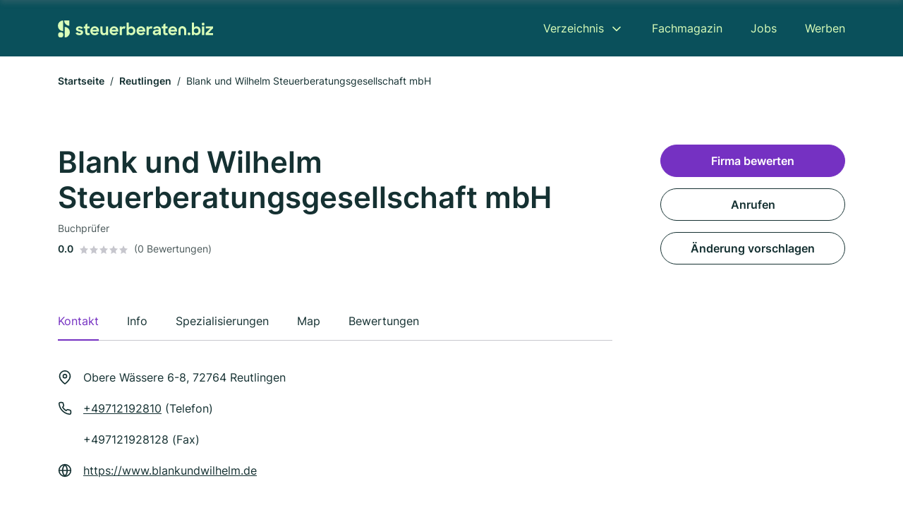

--- FILE ---
content_type: text/html; charset=utf-8
request_url: https://www.steuerberaten.biz/reutlingen/blank-und-wilhelm-steuerberatungs-gmbh-690474.html
body_size: 9942
content:
<!DOCTYPE html><html lang="de"><head><meta charset="utf-8"><meta http-equiv="X-UA-Compatible" content="IE=edge,chrome=1"><meta name="viewport" content="width=device-width, initial-scale=1, shrink-to-fit=no"><title>Blank und Wilhelm Steuerberatungsgesellschaft mbH in Reutlingen</title><meta name="description" content="Steuerberater in 72764 Reutlingen ✓ { slug: 'buchpruefer', name: 'Buchprüfer' } ✓ Kontaktdaten, Bewertungen und Informationen"><link rel="preconnect" href="https://cdn.consentmanager.net"><link rel="preconnect" href="https://cdn.firmenweb.de"><link rel="preconnect" href="https://img.firmenweb.de"><link rel="preconnect" href="https://traffic.firmenweb.de"><link rel="preconnect" href="https://traffic.pages24.io"><meta property="og:type" content="website"><meta property="og:locale" content="de_DE"><meta property="og:title" content="Blank und Wilhelm Steuerberatungsgesellschaft mbH in Reutlingen"><meta property="og:description" content="Steuerberater in 72764 Reutlingen ✓ { slug: 'buchpruefer', name: 'Buchprüfer' } ✓ Kontaktdaten, Bewertungen und Informationen"><meta property="og:site_name" content="Blank und Wilhelm Steuerberatungsgesellschaft mbH in Reutlingen"><meta property="og:url" content=""><meta property="og:image" content=""><meta name="twitter:card" content="summary"><meta name="twitter:site" content="@"><meta name="twitter:title" content="Blank und Wilhelm Steuerberatungsgesellschaft mbH in Reutlingen"><meta name="twitter:description" content="Steuerberater in 72764 Reutlingen ✓ { slug: 'buchpruefer', name: 'Buchprüfer' } ✓ Kontaktdaten, Bewertungen und Informationen"><meta name="twitter:image" content=""><link rel="shortcut icon" href="https://cdn.firmenweb.de/assets/steuerberaten.biz/favicon.ico" type="image/x-icon"><link rel="stylesheet" type="text/css" href="/css/style-ZPXEFE3B.css"></head><body class="profile"><header class="page-header profile" role="banner"><div class="container"><nav aria-label="Hauptnavigation"><a class="logo" href="/" aria-label="Zur Startseite von Steuerberaten.biz" data-dark="https://cdn.firmenweb.de/assets/steuerberaten.biz/logo.svg" data-light="https://cdn.firmenweb.de/assets/steuerberaten.biz/logo/secondary.svg"><img src="https://cdn.firmenweb.de/assets/steuerberaten.biz/logo.svg" alt="Steuerberaten.biz Logo"></a><ul class="navigate" role="menubar"><li class="dropdown" id="directory-dropdown"><button role="menuitem" aria-haspopup="true" aria-expanded="false" aria-controls="directory-menu">Verzeichnis</button><ul id="directory-menu" role="menu"><li role="none"><a href="/staedte" role="menuitem">Alle Städte</a></li><li role="none"><a href="/deutschland" role="menuitem">Alle Firmen</a></li></ul></li><li role="none"><a href="/magazin" role="menuitem">Fachmagazin</a></li><li role="none"><a href="/jobs" role="menuitem">Jobs</a></li><li role="none"><a href="/werben" role="menuitem">Werben</a></li></ul><div class="search-icon" role="button" tabindex="0" aria-label="Suche öffnen"><svg xmlns="http://www.w3.org/2000/svg" width="18" height="18" viewBox="0 0 24 24" fill="none" stroke="currentColor" stroke-width="2" stroke-linecap="round" stroke-linejoin="round" class="feather feather-search"><circle cx="11" cy="11" r="8"></circle><line x1="21" y1="21" x2="16.65" y2="16.65"></line></svg></div><div class="menu-icon" role="button" tabindex="0" aria-expanded="false" aria-label="Menü öffnen"><span></span></div></nav><div class="mobile-nav"></div><div class="search-nav"><button class="btn-close s-close" tabindex="0" type="button" aria-label="Schließen"><svg xmlns="http://www.w3.org/2000/svg" width="35" height="35" viewBox="0 0 24 24" fill="none" stroke="#0a505b" stroke-width="2" stroke-linecap="round" stroke-linejoin="round" class="feather feather-x"><line x1="18" y1="6" x2="6" y2="18"></line><line x1="6" y1="6" x2="18" y2="18"></line></svg></button><form class="form-search"><div class="select-icon"><svg xmlns="http://www.w3.org/2000/svg" width="16" height="16" viewBox="0 0 24 24" fill="none" stroke="currentColor" stroke-width="2" stroke-linecap="round" stroke-linejoin="round" class="feather feather-search" aria-hidden="true" focusable="false"><circle cx="11" cy="11" r="8"></circle><line x1="21" y1="21" x2="16.65" y2="16.65"></line></svg><label class="visually-hidden" for="keyword-select-layout">Keyword auswählen</label><select class="autocomplete-keywords" id="keyword-select-layout"><option value="wirtschaftspruefer">Wirtschaftsprüfer</option><option value="buchpruefer">Buchprüfer</option><option value="unternehmensberatung">Unternehmensberatung</option><option value="rechtsanwalt">Rechtsanwalt</option><option value="lohnbuchhaltung">Lohnbuchhaltung</option><option value="steuerberater">Steuerberater</option><option value="jahresabschluss">Jahresabschluss</option><option value="buchhalter">Buchhalter</option><option value="arbeitsrecht">Arbeitsrecht</option><option value="erbrecht">Erbrecht</option><option value="steuererklaerung">Steuererklärung</option><option value="familienrecht">Familienrecht</option><option value="verkehrsrecht">Verkehrsrecht</option><option value="beratungsstelle">Beratungsstelle</option><option value="strafrecht">Strafrecht</option><option value="steuerrecht">Steuerrecht</option><option value="mietrecht">Mietrecht</option><option value="notar">Notar</option><option value="baurecht">Baurecht</option><option value="finanzberatung">Finanzberatung</option></select></div><div class="input-icon"><svg xmlns="http://www.w3.org/2000/svg" width="16" height="16" viewBox="0 0 24 24" fill="none" stroke="currentColor" stroke-width="2" stroke-linecap="round" stroke-linejoin="round" class="feather feather-map-pin" aria-hidden="true" focusable="false"><path d="M21 10c0 7-9 13-9 13s-9-6-9-13a9 9 0 0 1 18 0z"></path><circle cx="12" cy="10" r="3"></circle></svg><label class="visually-hidden" for="location-input-layout">Suche nach Ort</label><input class="autocomplete-locations" id="location-input-layout" type="search" autocorrect="off" autocomplete="off" autocapitalize="off"></div><button type="submit">Suchen</button></form></div></div></header><div class="spacer profile"></div><main><div class="container"><nav aria-label="Brotkrumen"><ol class="breadcrumb"><li class="breadcrumb-item"><a href="https://www.steuerberaten.biz">Startseite</a></li><li class="breadcrumb-item"><a href="https://www.steuerberaten.biz/reutlingen">Reutlingen</a></li><li class="breadcrumb-item active" aria-current="page">Blank und Wilhelm Steuerberatungsgesellschaft mbH</li></ol></nav><script type="application/ld+json">{
    "@context": "https://schema.org",
    "@type": "BreadcrumbList",
    "itemListElement": [{"@type":"ListItem","position":1,"name":"Startseite","item":"https://www.steuerberaten.biz"},{"@type":"ListItem","position":2,"name":"Reutlingen","item":"https://www.steuerberaten.biz/reutlingen"},{"@type":"ListItem","position":3,"name":"Blank und Wilhelm Steuerberatungsgesellschaft mbH","item":"https://www.steuerberaten.biz/reutlingen/blank-und-wilhelm-steuerberatungs-gmbh-690474.html"}]
}</script></div><div class="page-profile"><script type="application/ld+json">{"@context":"https://schema.org","@type":"AccountingService","name":"Blank und Wilhelm Steuerberatungsgesellschaft mbH","url":"https://www.steuerberaten.biz/reutlingen/blank-und-wilhelm-steuerberatungs-gmbh-690474.html","address":{"@type":"PostalAddress","streetAddress":"Obere Wässere 6-8","addressLocality":"Reutlingen","postalCode":"72764","addressCountry":"Deutschland"},"geo":{"@type":"GeoCoordinates","latitude":48.490240077683,"longitude":9.2073174999825},"potentialAction":{"@type":"ReviewAction","target":{"@type":"EntryPoint","urlTemplate":"https://www.steuerberaten.biz/reutlingen/blank-und-wilhelm-steuerberatungs-gmbh-690474.html#bewertung"}},"sameAs":[],"telephone":"+49712192810","faxNumber":"+497121928128","openingHoursSpecification":[],"hasOfferCatalog":{"@type":"OfferCatalog","name":"Blank und Wilhelm Steuerberatungsgesellschaft mbH","itemListElement":[{"@type":"Offer","itemOffered":{"@type":"Service","name":"Buchprüfer","identifier":"buchpruefer"}}]}}</script><div class="header-navbar"><div class="container"><div class="d-flex align-items-center"><h4 class="h4">Blank und Wilhelm Steuerberatungsgesellschaft mbH</h4></div><nav><ul class="tablist"><li class="tab" data-target="contact">Kontakt</li><li class="tab active" data-target="info">Info</li><li class="tab" data-target="keywords">Spezialisierungen</li><li class="tab" data-target="map">Map</li><li class="tab" data-target="bewertungen">Bewertungen</li></ul></nav></div></div><div class="container"><div class="row"><div class="main-content"><div class="profile-header"><h1>Blank und Wilhelm Steuerberatungsgesellschaft mbH</h1><p class="keywords">Buchprüfer</p><div class="reviews"><strong class="avg">0.0</strong><div class="ratingstars"><span aria-hidden="true"><svg xmlns="http://www.w3.org/2000/svg" width="12" height="11.412" viewBox="0 0 12 11.412"><path id="star" d="M8,2,9.854,5.756,14,6.362,11,9.284l.708,4.128L8,11.462l-3.708,1.95L5,9.284,2,6.362l4.146-.606Z" transform="translate(-2 -2)" fill="#c7c7ce"/></svg></span><span aria-hidden="true"><svg xmlns="http://www.w3.org/2000/svg" width="12" height="11.412" viewBox="0 0 12 11.412"><path id="star" d="M8,2,9.854,5.756,14,6.362,11,9.284l.708,4.128L8,11.462l-3.708,1.95L5,9.284,2,6.362l4.146-.606Z" transform="translate(-2 -2)" fill="#c7c7ce"/></svg></span><span aria-hidden="true"><svg xmlns="http://www.w3.org/2000/svg" width="12" height="11.412" viewBox="0 0 12 11.412"><path id="star" d="M8,2,9.854,5.756,14,6.362,11,9.284l.708,4.128L8,11.462l-3.708,1.95L5,9.284,2,6.362l4.146-.606Z" transform="translate(-2 -2)" fill="#c7c7ce"/></svg></span><span aria-hidden="true"><svg xmlns="http://www.w3.org/2000/svg" width="12" height="11.412" viewBox="0 0 12 11.412"><path id="star" d="M8,2,9.854,5.756,14,6.362,11,9.284l.708,4.128L8,11.462l-3.708,1.95L5,9.284,2,6.362l4.146-.606Z" transform="translate(-2 -2)" fill="#c7c7ce"/></svg></span><span aria-hidden="true"><svg xmlns="http://www.w3.org/2000/svg" width="12" height="11.412" viewBox="0 0 12 11.412"><path id="star" d="M8,2,9.854,5.756,14,6.362,11,9.284l.708,4.128L8,11.462l-3.708,1.95L5,9.284,2,6.362l4.146-.606Z" transform="translate(-2 -2)" fill="#c7c7ce"/></svg></span></div><small class="num">(0 Bewertungen)</small></div></div><nav aria-label="Reiternavigation"><ul class="sticker tablist mb-4"><ul class="tablist"><li class="tab active" data-target="contact">Kontakt</li><li class="tab" data-target="info">Info</li><li class="tab" data-target="keywords">Spezialisierungen</li><li class="tab" data-target="map">Map</li><li class="tab" data-target="bewertungen">Bewertungen</li></ul></ul></nav><section id="contact"><address class="profile-contacts"><div class="contact"><i><svg xmlns="http://www.w3.org/2000/svg" width="20" height="20" viewBox="0 0 24 24" fill="none" stroke="currentColor" stroke-width="2" stroke-linecap="round" stroke-linejoin="round" class="feather feather-map-pin" aria-hidden="true" focusable="false"><path d="M21 10c0 7-9 13-9 13s-9-6-9-13a9 9 0 0 1 18 0z"></path><circle cx="12" cy="10" r="3"></circle></svg></i><span>Obere Wässere 6-8,  72764 Reutlingen</span></div><div class="contact"><svg xmlns="http://www.w3.org/2000/svg" width="20" height="20" viewBox="0 0 24 24" fill="none" stroke="currentColor" stroke-width="2" stroke-linecap="round" stroke-linejoin="round" class="feather feather-phone" aria-hidden="true" focusable="false"><path d="M22 16.92v3a2 2 0 0 1-2.18 2 19.79 19.79 0 0 1-8.63-3.07 19.5 19.5 0 0 1-6-6 19.79 19.79 0 0 1-3.07-8.67A2 2 0 0 1 4.11 2h3a2 2 0 0 1 2 1.72 12.84 12.84 0 0 0 .7 2.81 2 2 0 0 1-.45 2.11L8.09 9.91a16 16 0 0 0 6 6l1.27-1.27a2 2 0 0 1 2.11-.45 12.84 12.84 0 0 0 2.81.7A2 2 0 0 1 22 16.92z"></path></svg><div><p><a href="tel:+49712192810">+49712192810</a> (Telefon)</p><p>+497121928128 (Fax)</p></div></div><div class="contact"><svg xmlns="http://www.w3.org/2000/svg" width="20" height="20" viewBox="0 0 24 24" fill="none" stroke="currentColor" stroke-width="2" stroke-linecap="round" stroke-linejoin="round" class="feather feather-globe" aria-hidden="true" focusable="false"><circle cx="12" cy="12" r="10"></circle><line x1="2" y1="12" x2="22" y2="12"></line><path d="M12 2a15.3 15.3 0 0 1 4 10 15.3 15.3 0 0 1-4 10 15.3 15.3 0 0 1-4-10 15.3 15.3 0 0 1 4-10z"></path></svg><div><p><a href="https://www.blankundwilhelm.de" target="_blank" rel="nofollow">https://www.blankundwilhelm.de</a></p></div></div><div class="contact d-none" id="time-open"><svg xmlns="http://www.w3.org/2000/svg" width="20" height="20" viewBox="0 0 24 24" fill="none" stroke="currentColor" stroke-width="2" stroke-linecap="round" stroke-linejoin="round" class="feather feather-clock" aria-hidden="true" focusable="false"><circle cx="12" cy="12" r="10"></circle><polyline points="12 6 12 12 16 14"></polyline></svg><span></span><strong class="time-text"></strong></div></address></section><section id="info"><h2 class="h4">Info</h2><div class="profile-info"><div class="row row-cols-2"><div class="col info"><svg xmlns="http://www.w3.org/2000/svg" width="20" height="20" viewBox="0 0 24 24" fill="none" stroke="currentColor" stroke-width="2" stroke-linecap="round" stroke-linejoin="round" class="feather feather-chevron-right" aria-hidden="true" focusable="false"><polyline points="9 18 15 12 9 6"></polyline></svg><div><strong>Amtsgericht</strong><br>Stuttgart</div></div><div class="col info"><svg xmlns="http://www.w3.org/2000/svg" width="20" height="20" viewBox="0 0 24 24" fill="none" stroke="currentColor" stroke-width="2" stroke-linecap="round" stroke-linejoin="round" class="feather feather-chevron-right" aria-hidden="true" focusable="false"><polyline points="9 18 15 12 9 6"></polyline></svg><div><strong>Rechtsform</strong><br>GmbH</div></div><div class="col info"><svg xmlns="http://www.w3.org/2000/svg" width="20" height="20" viewBox="0 0 24 24" fill="none" stroke="currentColor" stroke-width="2" stroke-linecap="round" stroke-linejoin="round" class="feather feather-chevron-right" aria-hidden="true" focusable="false"><polyline points="9 18 15 12 9 6"></polyline></svg><div><strong>Handelsregisternummer</strong><br>HRB 354446</div></div></div></div></section><div class="ad-container"><script class="cmplazyload" async type="text/plain" data-cmp-vendor="s1" data-cmp-src="https://pagead2.googlesyndication.com/pagead/js/adsbygoogle.js?client=ca-pub-8754716842429182" crossorigin="anonymous"></script><ins class="adsbygoogle" data-ad-client="ca-pub-8754716842429182" data-ad-slot="6609676770" data-ad-format="auto" data-full-width-responsive="true"></ins><script>(adsbygoogle = window.adsbygoogle || []).push({});
</script></div><section id="keywords"><div class="profile-keywords"><h2 class="h4">Branchen / Spezialisierungen</h2><a class="btn btn-sm" href="/buchpruefer-in-reutlingen">Buchprüfer</a></div></section><section id="map"><div class="profile-map"><h2 class="h4">Map</h2><div class="row align-items-center"><p class="col-md-7 mb-4"><i><svg xmlns="http://www.w3.org/2000/svg" width="20" height="20" viewBox="0 0 24 24" fill="none" stroke="currentColor" stroke-width="2" stroke-linecap="round" stroke-linejoin="round" class="feather feather-map-pin" aria-hidden="true" focusable="false"><path d="M21 10c0 7-9 13-9 13s-9-6-9-13a9 9 0 0 1 18 0z"></path><circle cx="12" cy="10" r="3"></circle></svg></i><span class="ps-2">Obere Wässere 6-8,  72764 Reutlingen</span></p><div class="col-md-5 mb-4 text-md-end"><a class="btn" href="https://maps.google.com/?q=Obere+Wässere+6-8,+72764+Reutlingen" target="_blank" tabindex="0" aria-label="Anfahrt planen Obere Wässere 6-8,  72764 Reutlingen">Anfahrt planen</a></div></div><div class="map-data" data-lat="48.490240077683" data-long="9.2073174999825" data-title="Blank und Wilhelm Steuerberatungsgesellschaft mbH" data-address="Obere Wässere 6-8,  72764 Reutlingen" data-icon="https://cdn.firmenweb.de/assets/base/map-marker.svg" aria-hidden="true"></div><div class="map" id="mapProfile"></div></div></section><section id="bewertungen"><div class="profile-review list-items"><h2 class="h4">Bewertungen</h2><small>Nicht verifizierte Bewertungen<span class="ps-2 tooltip" data-text="Auch Bewertungen ohne Verifizierung sind wertvoll, allerdings können wir nicht bestätigen, dass angebotene Dienstleistungen oder Produkte tatsächlich in Anspruch genommen wurden."><svg xmlns="http://www.w3.org/2000/svg" width="20" height="20" viewBox="0 0 24 24" fill="none" stroke="#145ae6" stroke-width="2" stroke-linecap="round" stroke-linejoin="round" class="feather feather-info"><circle cx="12" cy="12" r="10"></circle><line x1="12" y1="16" x2="12" y2="12"></line><line x1="12" y1="8" x2="12.01" y2="8"></line></svg></span></small><div class="review-header row"><div class="col-md-8 mb-md-0"><div class="numbers"><strong class="avg">0.0</strong><div><div class="ratingstars"><span aria-hidden="true"><svg xmlns="http://www.w3.org/2000/svg" width="12" height="11.412" viewBox="0 0 12 11.412"><path id="star" d="M8,2,9.854,5.756,14,6.362,11,9.284l.708,4.128L8,11.462l-3.708,1.95L5,9.284,2,6.362l4.146-.606Z" transform="translate(-2 -2)" fill="#c7c7ce"/></svg></span><span aria-hidden="true"><svg xmlns="http://www.w3.org/2000/svg" width="12" height="11.412" viewBox="0 0 12 11.412"><path id="star" d="M8,2,9.854,5.756,14,6.362,11,9.284l.708,4.128L8,11.462l-3.708,1.95L5,9.284,2,6.362l4.146-.606Z" transform="translate(-2 -2)" fill="#c7c7ce"/></svg></span><span aria-hidden="true"><svg xmlns="http://www.w3.org/2000/svg" width="12" height="11.412" viewBox="0 0 12 11.412"><path id="star" d="M8,2,9.854,5.756,14,6.362,11,9.284l.708,4.128L8,11.462l-3.708,1.95L5,9.284,2,6.362l4.146-.606Z" transform="translate(-2 -2)" fill="#c7c7ce"/></svg></span><span aria-hidden="true"><svg xmlns="http://www.w3.org/2000/svg" width="12" height="11.412" viewBox="0 0 12 11.412"><path id="star" d="M8,2,9.854,5.756,14,6.362,11,9.284l.708,4.128L8,11.462l-3.708,1.95L5,9.284,2,6.362l4.146-.606Z" transform="translate(-2 -2)" fill="#c7c7ce"/></svg></span><span aria-hidden="true"><svg xmlns="http://www.w3.org/2000/svg" width="12" height="11.412" viewBox="0 0 12 11.412"><path id="star" d="M8,2,9.854,5.756,14,6.362,11,9.284l.708,4.128L8,11.462l-3.708,1.95L5,9.284,2,6.362l4.146-.606Z" transform="translate(-2 -2)" fill="#c7c7ce"/></svg></span></div><small class="text-gray">(0 Bewertungen)</small></div></div></div><div class="col-md-4 text-md-end mb-md-0 mb-4"><button class="btn" data-bs-toggle="modal" data-bs-target="#add-review">Firma bewerten</button></div></div><ul class="reviews-list"></ul></div></section></div><aside class="profile-sidebar"><button class="btn btn-primary" data-bs-toggle="modal" data-bs-target="#add-review">Firma bewerten</button><a class="button btn" href="tel:+49712192810">Anrufen</a><button class="btn" onclick="location.href='/kontakt?p=690474'">Änderung vorschlagen</button></aside></div></div><section class="block-callout" aria-labelledby="lg-callout-title"><div class="container"><h2 id="lg-callout-title">Für welches Vorhaben suchst du einen Steuerberater?</h2><p class="callout-description">Du sagst uns, für welche Aufgabe du einen Steuerberater benötigst - wir holen für dich unverbindliche Angebote von verschiedenen Steuerberatern ein, die genau das anbieten.</p><ul class="facts"><li><svg xmlns="http://www.w3.org/2000/svg" width="24" height="24" viewBox="0 0 24 24" fill="none" stroke="currentColor" stroke-width="2" stroke-linecap="round" stroke-linejoin="round" class="feather feather-check" aria-hidden="true" focusable="false"><polyline points="20 6 9 17 4 12"></polyline></svg><span>Unverbindlich</span></li><li><svg xmlns="http://www.w3.org/2000/svg" width="24" height="24" viewBox="0 0 24 24" fill="none" stroke="currentColor" stroke-width="2" stroke-linecap="round" stroke-linejoin="round" class="feather feather-check" aria-hidden="true" focusable="false"><polyline points="20 6 9 17 4 12"></polyline></svg><span>Kostenlos</span></li><li><svg xmlns="http://www.w3.org/2000/svg" width="24" height="24" viewBox="0 0 24 24" fill="none" stroke="currentColor" stroke-width="2" stroke-linecap="round" stroke-linejoin="round" class="feather feather-check" aria-hidden="true" focusable="false"><polyline points="20 6 9 17 4 12"></polyline></svg><span>Unabhängig</span></li><li><svg xmlns="http://www.w3.org/2000/svg" width="24" height="24" viewBox="0 0 24 24" fill="none" stroke="currentColor" stroke-width="2" stroke-linecap="round" stroke-linejoin="round" class="feather feather-check" aria-hidden="true" focusable="false"><polyline points="20 6 9 17 4 12"></polyline></svg><span>Schnell</span></li></ul><div class="row" role="list"><div class="col-lg-4 col-md-6" role="listitem"><button class="btn btn-service" type="button" data-klickstrecke="https://klickstrecke.digitaleseiten.de/steuer-berater?partner=firmenweb&amp;source=https%3A%2F%2Fwww.steuerberaten.biz%2Freutlingen%2Fblank-und-wilhelm-steuerberatungs-gmbh-690474.html&amp;service=jahresabschluss" aria-labelledby="service-title-jahresabschluss"><!--todo: until we get all icons--><div class="icon"><img src="https://cdn.firmenweb.de/assets/steuerberaten.biz/services/jahresabschluss.svg" alt=""><img class="white d-none" src="https://cdn.firmenweb.de/assets/steuerberaten.biz/services/white/jahresabschluss.svg" alt="Icon für Jahresabschluss in Secondary Farbe"></div><h3 class="name" id="service-title-jahresabschluss">Jahresabschluss</h3></button></div><div class="col-lg-4 col-md-6" role="listitem"><button class="btn btn-service" type="button" data-klickstrecke="https://klickstrecke.digitaleseiten.de/steuer-berater?partner=firmenweb&amp;source=https%3A%2F%2Fwww.steuerberaten.biz%2Freutlingen%2Fblank-und-wilhelm-steuerberatungs-gmbh-690474.html&amp;service=lohn-gehaltsbuchhaltung" aria-labelledby="service-title-lohn-gehaltsbuchhaltung"><!--todo: until we get all icons--><div class="icon"><img src="https://cdn.firmenweb.de/assets/steuerberaten.biz/services/lohn-gehaltsbuchhaltung.svg" alt=""><img class="white d-none" src="https://cdn.firmenweb.de/assets/steuerberaten.biz/services/white/lohn-gehaltsbuchhaltung.svg" alt="Icon für Lohnbuchhaltung in Secondary Farbe"></div><h3 class="name" id="service-title-lohn-gehaltsbuchhaltung">Lohnbuchhaltung</h3></button></div><div class="col-lg-4 col-md-6" role="listitem"><button class="btn btn-service" type="button" data-klickstrecke="https://klickstrecke.digitaleseiten.de/steuer-berater?partner=firmenweb&amp;source=https%3A%2F%2Fwww.steuerberaten.biz%2Freutlingen%2Fblank-und-wilhelm-steuerberatungs-gmbh-690474.html&amp;service=steuerberatung" aria-labelledby="service-title-steuerberatung"><!--todo: until we get all icons--><div class="icon"><img src="https://cdn.firmenweb.de/assets/steuerberaten.biz/services/steuerberatung.svg" alt=""><img class="white d-none" src="https://cdn.firmenweb.de/assets/steuerberaten.biz/services/white/steuerberatung.svg" alt="Icon für Steuerberatung in Secondary Farbe"></div><h3 class="name" id="service-title-steuerberatung">Steuerberatung</h3></button></div><div class="col-lg-4 col-md-6" role="listitem"><button class="btn btn-service" type="button" data-klickstrecke="https://klickstrecke.digitaleseiten.de/steuer-berater?partner=firmenweb&amp;source=https%3A%2F%2Fwww.steuerberaten.biz%2Freutlingen%2Fblank-und-wilhelm-steuerberatungs-gmbh-690474.html&amp;service=finanzbuchhaltung" aria-labelledby="service-title-finanzbuchhaltung"><!--todo: until we get all icons--><div class="icon"><img src="https://cdn.firmenweb.de/assets/steuerberaten.biz/services/finanzbuchhaltung.svg" alt=""><img class="white d-none" src="https://cdn.firmenweb.de/assets/steuerberaten.biz/services/white/finanzbuchhaltung.svg" alt="Icon für Finanzbuchhaltung in Secondary Farbe"></div><h3 class="name" id="service-title-finanzbuchhaltung">Finanzbuchhaltung</h3></button></div><div class="col-lg-4 col-md-6" role="listitem"><button class="btn btn-service" type="button" data-klickstrecke="https://klickstrecke.digitaleseiten.de/steuer-berater?partner=firmenweb&amp;source=https%3A%2F%2Fwww.steuerberaten.biz%2Freutlingen%2Fblank-und-wilhelm-steuerberatungs-gmbh-690474.html&amp;service=steuererklaerung" aria-labelledby="service-title-steuererklaerung"><!--todo: until we get all icons--><div class="icon"><img src="https://cdn.firmenweb.de/assets/steuerberaten.biz/services/steuererklaerung.svg" alt=""><img class="white d-none" src="https://cdn.firmenweb.de/assets/steuerberaten.biz/services/white/steuererklaerung.svg" alt="Icon für Steuererklärung in Secondary Farbe"></div><h3 class="name" id="service-title-steuererklaerung">Steuererklärung</h3></button></div><div class="col-lg-4 col-md-6" role="listitem"><button class="btn btn-service" type="button" data-klickstrecke="https://klickstrecke.digitaleseiten.de/steuer-berater?partner=firmenweb&amp;source=https%3A%2F%2Fwww.steuerberaten.biz%2Freutlingen%2Fblank-und-wilhelm-steuerberatungs-gmbh-690474.html&amp;service=unternehmensberatung" aria-labelledby="service-title-unternehmensberatung"><!--todo: until we get all icons--><div class="icon"><img src="https://cdn.firmenweb.de/assets/steuerberaten.biz/services/unternehmensberatung.svg" alt=""><img class="white d-none" src="https://cdn.firmenweb.de/assets/steuerberaten.biz/services/white/unternehmensberatung.svg" alt="Icon für Unternehmensberatung in Secondary Farbe"></div><h3 class="name" id="service-title-unternehmensberatung">Unternehmensberatung</h3></button></div></div></div></section><section class="block-profiles" aria-labelledby="nearby-profiles-title"><div class="container"><h2 id="nearby-profiles-title">Steuerberater in der Nähe</h2><div class="profiles"><div class="profile"><article class="profile-card" onclick="location.href='/reutlingen/rechtsanwalt-frank-rilling-aXRdHW.html'" onkeydown="if(event.key === 'Enter' || event.key === ' ') location.href='/reutlingen/rechtsanwalt-frank-rilling-aXRdHW.html'" role="link" tabindex="0" aria-labelledby="profile-name-67acd6709ad3c770442f08a2"><div class="info"><h3 class="name mb-0" id="profile-name-67acd6709ad3c770442f08a2">Rechtsanwalt Frank Rilling</h3><p class="services"></p><address class="address">Gustav-Werner-Str. 15, 72762 Reutlingen</address></div><div class="rating"><p class="avg"><strong>0.0</strong></p><div class="ratingstars"><span aria-hidden="true"><svg xmlns="http://www.w3.org/2000/svg" width="12" height="11.412" viewBox="0 0 12 11.412"><path id="star" d="M8,2,9.854,5.756,14,6.362,11,9.284l.708,4.128L8,11.462l-3.708,1.95L5,9.284,2,6.362l4.146-.606Z" transform="translate(-2 -2)" fill="#c7c7ce"/></svg></span><span aria-hidden="true"><svg xmlns="http://www.w3.org/2000/svg" width="12" height="11.412" viewBox="0 0 12 11.412"><path id="star" d="M8,2,9.854,5.756,14,6.362,11,9.284l.708,4.128L8,11.462l-3.708,1.95L5,9.284,2,6.362l4.146-.606Z" transform="translate(-2 -2)" fill="#c7c7ce"/></svg></span><span aria-hidden="true"><svg xmlns="http://www.w3.org/2000/svg" width="12" height="11.412" viewBox="0 0 12 11.412"><path id="star" d="M8,2,9.854,5.756,14,6.362,11,9.284l.708,4.128L8,11.462l-3.708,1.95L5,9.284,2,6.362l4.146-.606Z" transform="translate(-2 -2)" fill="#c7c7ce"/></svg></span><span aria-hidden="true"><svg xmlns="http://www.w3.org/2000/svg" width="12" height="11.412" viewBox="0 0 12 11.412"><path id="star" d="M8,2,9.854,5.756,14,6.362,11,9.284l.708,4.128L8,11.462l-3.708,1.95L5,9.284,2,6.362l4.146-.606Z" transform="translate(-2 -2)" fill="#c7c7ce"/></svg></span><span aria-hidden="true"><svg xmlns="http://www.w3.org/2000/svg" width="12" height="11.412" viewBox="0 0 12 11.412"><path id="star" d="M8,2,9.854,5.756,14,6.362,11,9.284l.708,4.128L8,11.462l-3.708,1.95L5,9.284,2,6.362l4.146-.606Z" transform="translate(-2 -2)" fill="#c7c7ce"/></svg></span></div><p class="num">(0)</p></div></article></div><div class="profile"><article class="profile-card" onclick="location.href='/reutlingen/bkv-treuhand-gmbh-1015242.html'" onkeydown="if(event.key === 'Enter' || event.key === ' ') location.href='/reutlingen/bkv-treuhand-gmbh-1015242.html'" role="link" tabindex="0" aria-labelledby="profile-name-658c9e4ecf3935fb653982d0"><div class="info"><h3 class="name mb-0" id="profile-name-658c9e4ecf3935fb653982d0">BKV treuhand GmbH</h3><p class="services"></p><address class="address">Metzgerstraße 43, 72764 Reutlingen</address></div><div class="rating"><p class="avg"><strong>0.0</strong></p><div class="ratingstars"><span aria-hidden="true"><svg xmlns="http://www.w3.org/2000/svg" width="12" height="11.412" viewBox="0 0 12 11.412"><path id="star" d="M8,2,9.854,5.756,14,6.362,11,9.284l.708,4.128L8,11.462l-3.708,1.95L5,9.284,2,6.362l4.146-.606Z" transform="translate(-2 -2)" fill="#c7c7ce"/></svg></span><span aria-hidden="true"><svg xmlns="http://www.w3.org/2000/svg" width="12" height="11.412" viewBox="0 0 12 11.412"><path id="star" d="M8,2,9.854,5.756,14,6.362,11,9.284l.708,4.128L8,11.462l-3.708,1.95L5,9.284,2,6.362l4.146-.606Z" transform="translate(-2 -2)" fill="#c7c7ce"/></svg></span><span aria-hidden="true"><svg xmlns="http://www.w3.org/2000/svg" width="12" height="11.412" viewBox="0 0 12 11.412"><path id="star" d="M8,2,9.854,5.756,14,6.362,11,9.284l.708,4.128L8,11.462l-3.708,1.95L5,9.284,2,6.362l4.146-.606Z" transform="translate(-2 -2)" fill="#c7c7ce"/></svg></span><span aria-hidden="true"><svg xmlns="http://www.w3.org/2000/svg" width="12" height="11.412" viewBox="0 0 12 11.412"><path id="star" d="M8,2,9.854,5.756,14,6.362,11,9.284l.708,4.128L8,11.462l-3.708,1.95L5,9.284,2,6.362l4.146-.606Z" transform="translate(-2 -2)" fill="#c7c7ce"/></svg></span><span aria-hidden="true"><svg xmlns="http://www.w3.org/2000/svg" width="12" height="11.412" viewBox="0 0 12 11.412"><path id="star" d="M8,2,9.854,5.756,14,6.362,11,9.284l.708,4.128L8,11.462l-3.708,1.95L5,9.284,2,6.362l4.146-.606Z" transform="translate(-2 -2)" fill="#c7c7ce"/></svg></span></div><p class="num">(0)</p></div></article></div><div class="profile"><article class="profile-card" onclick="location.href='/reutlingen/harald-orendi-und-waltraud-orendi-6550404.html'" onkeydown="if(event.key === 'Enter' || event.key === ' ') location.href='/reutlingen/harald-orendi-und-waltraud-orendi-6550404.html'" role="link" tabindex="0" aria-labelledby="profile-name-658cbb30cf3935fb654e908a"><div class="info"><h3 class="name mb-0" id="profile-name-658cbb30cf3935fb654e908a">Harald und Waltraud Orendi</h3><p class="services"></p><address class="address">Kantstr. 18, 72762 Reutlingen</address></div><div class="rating"><p class="avg"><strong>0.0</strong></p><div class="ratingstars"><span aria-hidden="true"><svg xmlns="http://www.w3.org/2000/svg" width="12" height="11.412" viewBox="0 0 12 11.412"><path id="star" d="M8,2,9.854,5.756,14,6.362,11,9.284l.708,4.128L8,11.462l-3.708,1.95L5,9.284,2,6.362l4.146-.606Z" transform="translate(-2 -2)" fill="#c7c7ce"/></svg></span><span aria-hidden="true"><svg xmlns="http://www.w3.org/2000/svg" width="12" height="11.412" viewBox="0 0 12 11.412"><path id="star" d="M8,2,9.854,5.756,14,6.362,11,9.284l.708,4.128L8,11.462l-3.708,1.95L5,9.284,2,6.362l4.146-.606Z" transform="translate(-2 -2)" fill="#c7c7ce"/></svg></span><span aria-hidden="true"><svg xmlns="http://www.w3.org/2000/svg" width="12" height="11.412" viewBox="0 0 12 11.412"><path id="star" d="M8,2,9.854,5.756,14,6.362,11,9.284l.708,4.128L8,11.462l-3.708,1.95L5,9.284,2,6.362l4.146-.606Z" transform="translate(-2 -2)" fill="#c7c7ce"/></svg></span><span aria-hidden="true"><svg xmlns="http://www.w3.org/2000/svg" width="12" height="11.412" viewBox="0 0 12 11.412"><path id="star" d="M8,2,9.854,5.756,14,6.362,11,9.284l.708,4.128L8,11.462l-3.708,1.95L5,9.284,2,6.362l4.146-.606Z" transform="translate(-2 -2)" fill="#c7c7ce"/></svg></span><span aria-hidden="true"><svg xmlns="http://www.w3.org/2000/svg" width="12" height="11.412" viewBox="0 0 12 11.412"><path id="star" d="M8,2,9.854,5.756,14,6.362,11,9.284l.708,4.128L8,11.462l-3.708,1.95L5,9.284,2,6.362l4.146-.606Z" transform="translate(-2 -2)" fill="#c7c7ce"/></svg></span></div><p class="num">(0)</p></div></article></div></div></div></section><section class="block-links" aria-labelledby="popular-cities-title"><div class="container"><h2 id="popular-cities-title">Städte in der Nähe</h2><ul class="links"><li class="link"><a href="/stuttgart">Stuttgart</a></li><li class="link"><a href="/pforzheim">Pforzheim</a></li><li class="link"><a href="/ludwigsburg">Ludwigsburg</a></li><li class="link"><a href="/fellbach">Fellbach</a></li><li class="link"><a href="/schwaebisch-gmuend">Schwäbisch Gmünd</a></li><li class="link"><a href="/sindelfingen">Sindelfingen</a></li><li class="link"><a href="/metzingen">Metzingen</a></li><li class="link"><a href="/geislingen-an-der-steige">Geislingen an der Steige</a></li><li class="link"><a href="/rottweil">Rottweil</a></li><li class="link"><a href="/korb">Korb</a></li><li class="link"><a href="/kernen-im-remstal">Kernen im Remstal</a></li><li class="link"><a href="/pliezhausen">Pliezhausen</a></li><li class="link"><a href="/remchingen">Remchingen</a></li><li class="link"><a href="/sigmaringendorf">Sigmaringendorf</a></li><li class="link"><a href="/erbach-donau">Erbach (Donau)</a></li><li class="link"><a href="/trochtelfingen">Trochtelfingen</a></li></ul></div></section><section class="block-articles" aria-labelledby="recent-articles-title"><div class="container"><h2 id="recent-articles-title">Neueste Fachartikel</h2><div class="articles"><div class="article"><article class="article-card" onclick="location.href='/magazin/betriebspruefung'" onkeydown="if(event.key === 'Enter' || event.key === ' ') location.href='/magazin/betriebspruefung'" role="link" tabindex="0" aria-labelledby="article-title-660e6830f74e2d7d35644fde"><div class="image"><img srcset="https://img.firmenweb.de/wFtMvUFe8eVNA2GT0LvMzNGcl8o=/400x250/artikel/betriebspruefung.jpg?v=1713255604915 400w, https://img.firmenweb.de/wZTSmN4bZhikt6PwzxYt4lgz4os=/600x375/artikel/betriebspruefung.jpg?v=1713255604915 600w, https://img.firmenweb.de/nFpjhnE_ceLEtDmGAlF1NxDypbI=/800x500/artikel/betriebspruefung.jpg?v=1713255604915 800w, https://img.firmenweb.de/65OdAQDjSxQdN0o2JlHmXjpWblI=/1000x625/artikel/betriebspruefung.jpg?v=1713255604915 1000w" sizes="
                        (max-width: 575px) 100vw,
                        (max-width: 767px) 516px,
                        (max-width: 991px) 526px,
                        (max-width: 1199px) 296px,
                        356px
                    " src="https://img.firmenweb.de/wZTSmN4bZhikt6PwzxYt4lgz4os=/600x375/artikel/betriebspruefung.jpg?v=1713255604915" width="600" height="375" alt="Person sitzt vor Computer, schreibt etwas in Ordner und rechnet mit Taschenrechner" loading="lazy"><img class="mask" src="https://cdn.firmenweb.de/assets/masks/img-mask-1.svg" alt="" role="presentation" aria-hidden="true"></div><div class="content"><div class="meta"><p class="category">Betriebsprüfung</p></div><h3 class="title" id="article-title-660e6830f74e2d7d35644fde">Betriebsprüfung: So kommst du gut durch die Außenprüfung!</h3><div class="author"><span class="author-initials" aria-hidden="true">FW</span><p class="author-info mb-0">Von
<strong>Redaktion firmenweb.de</strong>
&#8231;
<time class="author-date" datetime="2025-09-11T00:00:00.000Z">11. September 2025</time></p></div></div></article></div><div class="article"><article class="article-card" onclick="location.href='/magazin/einspruch-gegen-bussgeldbescheid'" onkeydown="if(event.key === 'Enter' || event.key === ' ') location.href='/magazin/einspruch-gegen-bussgeldbescheid'" role="link" tabindex="0" aria-labelledby="article-title-68147d12ac1bfb523f34c35f"><div class="image"><img srcset="https://img.firmenweb.de/_OIO8RULcmZZXweaGXuA5SK740c=/400x250/artikel/einspruch-gegen-bussgeldbescheid.jpg?v=1747913403780 400w, https://img.firmenweb.de/1tpMBQrAKR-CJGevgx9eZ9Fr16Y=/600x375/artikel/einspruch-gegen-bussgeldbescheid.jpg?v=1747913403780 600w, https://img.firmenweb.de/EvKP3Lek5ibUEI_iU2mMViGwOr0=/800x500/artikel/einspruch-gegen-bussgeldbescheid.jpg?v=1747913403780 800w, https://img.firmenweb.de/XvEBGiy82FLVCkT5ZSObmwKGjLA=/1000x625/artikel/einspruch-gegen-bussgeldbescheid.jpg?v=1747913403780 1000w" sizes="
                        (max-width: 575px) 100vw,
                        (max-width: 767px) 516px,
                        (max-width: 991px) 526px,
                        (max-width: 1199px) 296px,
                        356px
                    " src="https://img.firmenweb.de/1tpMBQrAKR-CJGevgx9eZ9Fr16Y=/600x375/artikel/einspruch-gegen-bussgeldbescheid.jpg?v=1747913403780" width="600" height="375" alt="Ein Richterhammer liegt neben einem Stapel Geldscheinen, es symbolisiert den Einspruch gegen einen Bußgeldbescheid." loading="lazy"><img class="mask" src="https://cdn.firmenweb.de/assets/masks/img-mask-2.svg" alt="" role="presentation" aria-hidden="true"></div><div class="content"><div class="meta"><p class="category">Betriebsprüfung</p></div><h3 class="title" id="article-title-68147d12ac1bfb523f34c35f">Einspruch gegen den Bußgeldbescheid – Wann lohnt es sich wirklich?</h3><div class="author"><span class="author-initials" aria-hidden="true">MPW</span><p class="author-info mb-0">Von
<strong>Maren Pätzold-Wulff</strong>
&#8231;
<time class="author-date" datetime="2025-05-22T00:00:00.000Z">22. Mai 2025</time></p></div></div></article></div><div class="article"><article class="article-card" onclick="location.href='/magazin/steueroptimierung-immobilienbereich-vorteile-abschreibungen'" onkeydown="if(event.key === 'Enter' || event.key === ' ') location.href='/magazin/steueroptimierung-immobilienbereich-vorteile-abschreibungen'" role="link" tabindex="0" aria-labelledby="article-title-680b2cc032155494f430994e"><div class="image"><img srcset="https://img.firmenweb.de/F5YkAdBEUR7JBkB7kC4fy4SCFuQ=/400x250/artikel/steueroptimierung-immobilienbereich-vorteile-abschreibungen.jpg?v=1747311479084 400w, https://img.firmenweb.de/vvx0SwQz2qrJJfaJF62rNPLQ1i0=/600x375/artikel/steueroptimierung-immobilienbereich-vorteile-abschreibungen.jpg?v=1747311479084 600w, https://img.firmenweb.de/7LIR18Yo4EQOR-R5LO1DlG5jOvY=/800x500/artikel/steueroptimierung-immobilienbereich-vorteile-abschreibungen.jpg?v=1747311479084 800w, https://img.firmenweb.de/UZUWVUyUZk66CvKtLsPbB-EzQmA=/1000x625/artikel/steueroptimierung-immobilienbereich-vorteile-abschreibungen.jpg?v=1747311479084 1000w" sizes="
                        (max-width: 575px) 100vw,
                        (max-width: 767px) 516px,
                        (max-width: 991px) 526px,
                        (max-width: 1199px) 296px,
                        356px
                    " src="https://img.firmenweb.de/vvx0SwQz2qrJJfaJF62rNPLQ1i0=/600x375/artikel/steueroptimierung-immobilienbereich-vorteile-abschreibungen.jpg?v=1747311479084" width="600" height="375" alt="Hinter vier aufgereihten Stapeln von Geldmünzen steht ein Modell eines Hauses aus Holz. Das symbolisiert den Vorteil von Abschreibungen auf Immobilien." loading="lazy"><img class="mask" src="https://cdn.firmenweb.de/assets/masks/img-mask-4.svg" alt="" role="presentation" aria-hidden="true"></div><div class="content"><div class="meta"><p class="category">Steuern sparen</p></div><h3 class="title" id="article-title-680b2cc032155494f430994e">Steueroptimierung im Immobilienbereich: So nutzt man die Vorteile der Abschreibungen</h3><div class="author"><span class="author-initials" aria-hidden="true">MPW</span><p class="author-info mb-0">Von
<strong>Maren Pätzold-Wulff</strong>
&#8231;
<time class="author-date" datetime="2025-05-15T00:00:00.000Z">15. Mai 2025</time></p></div></div></article></div></div></div></section><div class="footer-bar"><div class="btn btn-primary" data-bs-toggle="modal" data-bs-target="#add-review">Firma bewerten</div><div class="icons"><a class="call" href="tel:+49712192810" aria-label="Blank und Wilhelm Steuerberatungsgesellschaft mbH anrufen"><svg xmlns="http://www.w3.org/2000/svg" width="20" height="20" viewBox="0 0 24 24" fill="none" stroke="currentColor" stroke-width="2" stroke-linecap="round" stroke-linejoin="round" class="feather feather-phone" aria-hidden="true" focusable="false"><path d="M22 16.92v3a2 2 0 0 1-2.18 2 19.79 19.79 0 0 1-8.63-3.07 19.5 19.5 0 0 1-6-6 19.79 19.79 0 0 1-3.07-8.67A2 2 0 0 1 4.11 2h3a2 2 0 0 1 2 1.72 12.84 12.84 0 0 0 .7 2.81 2 2 0 0 1-.45 2.11L8.09 9.91a16 16 0 0 0 6 6l1.27-1.27a2 2 0 0 1 2.11-.45 12.84 12.84 0 0 0 2.81.7A2 2 0 0 1 22 16.92z"></path></svg></a></div></div><div class="modal fade" id="add-review" role="dialog" aria-labelledby="review-modal-title" aria-modal="true"><div class="modal-dialog modal-lg modal-dialog-centered"><div class="modal-content"><div class="modal-header"><h1 class="modal-title" id="review-modal-title">Bewertung schreiben</h1><button class="btn-close" data-bs-dismiss="modal" type="button" aria-label="Abbrechen"><svg xmlns="http://www.w3.org/2000/svg" width="25" height="25" viewBox="0 0 24 24" fill="none" stroke="currentColor" stroke-width="2" stroke-linecap="round" stroke-linejoin="round" class="feather feather-x"><line x1="18" y1="6" x2="6" y2="18"></line><line x1="6" y1="6" x2="18" y2="18"></line></svg></button></div><form id="review" action="" method="POST"><div class="modal-body"><p class="error hidden mb-4" aria-live="assertive">Da ging wohl etwas schief. Bitte überprüfe deine Angaben.</p><h2 class="h4 font-normal mb-0">Hinterlasse eine Bewertung für</h2><h3 class="h4">Blank und Wilhelm Steuerberatungsgesellschaft mbH</h3><p class="my-4 text-gray">In dem du deine Erfahrung hier mit anderen teilst, hilfst du Interessenten die Firma besser einschätzen zu können.</p><div class="mb-4"><div class="font-bold">Gesamt-Bewertung *</div><fieldset class="rating-stars" aria-labelledby="rating-label"><legend class="visually-hidden" id="rating-label">Bewertung auswählen</legend><input id="star5" type="radio" name="rating" value="5" data-title="5 von 5 Sternen"><label class="full" for="star5"><span class="visually-hidden">5 Sterne</span></label><input id="star4" type="radio" name="rating" value="4" data-title="4 von 5 Sternen"><label class="full" for="star4"><span class="visually-hidden">4 Sterne</span></label><input id="star3" type="radio" name="rating" value="3" data-title="3 von 5 Sternen"><label class="full" for="star3"><span class="visually-hidden">3 Sterne</span></label><input id="star2" type="radio" name="rating" value="2" data-title="2 von 5 Sternen"><label class="full" for="star2"><span class="visually-hidden">2 Sterne</span></label><input id="star1" type="radio" name="rating" value="1" data-title="1 von 5 Sternen"><label class="full" for="star1"><span class="visually-hidden">1 Sterne</span></label></fieldset><small class="msg">Bitte auswählen</small></div><label for="text">Welche Erfahrung hast du mit der Firma gemacht?</label><p class="mb-3 text-gray">Schreibe etwas über über den Anbieter, das Produkt oder die Dienstleistung, das anderen helfen könnte.</p><textarea id="text" name="text" rows="7" placeholder="Hier bewerten" maxlength="500" required aria-describedby="max-char"></textarea><div class="text-end"><small class="text-gray" id="max-char">0 / 500</small></div><div class="uploader"><div class="font-bold mb-1">Anhänge (optional)</div><div class="text-gray mb-3">Du unterstützt die Firma mit Bildern in deiner Rezension</div><div class="dropzone"><div class="hero"><div class="svg"><svg xmlns="http://www.w3.org/2000/svg" width="48" height="48" viewBox="0 0 48 48">
  <g id="Group_23517" data-name="Group 23517" transform="translate(-269 -800)">
    <circle id="Ellipse_16" data-name="Ellipse 16" cx="24" cy="24" r="24" transform="translate(269 800)" fill="#e5ddf2"/>
    <g id="Group_23516" data-name="Group 23516" transform="translate(-383.947 -17)">
      <g id="Group_23515" data-name="Group 23515" transform="translate(664.947 829)">
        <circle id="_63432818-4588-4d09-8f02-d9524d1cc526" data-name="63432818-4588-4d09-8f02-d9524d1cc526" cx="2" cy="2" r="2" transform="translate(5.098 5.333)" fill="none" stroke="#8a42de" stroke-linecap="round" stroke-linejoin="round" stroke-width="1.5"/>
        <path id="_95c9974d-a01d-4aa1-9d35-0d3785217215" data-name="95c9974d-a01d-4aa1-9d35-0d3785217215" d="M27.252,16.228l-7.147-5.758-7.382,7.436L8.187,15.1,3.529,20.026" transform="translate(-3.529 -1.906)" fill="none" stroke="#8a42de" stroke-linecap="round" stroke-linejoin="round" stroke-width="1.5"/>
        <path id="f82b9bb1-7699-41e3-8bfd-64ccd908f1ed" d="M24,9.613v11.72A2.666,2.666,0,0,1,21.333,24H2.666A2.666,2.666,0,0,1,0,21.333V2.666A2.666,2.666,0,0,1,2.666,0H14.538" transform="translate(24 0) rotate(90)" fill="none" stroke="#8a42de" stroke-linecap="round" stroke-linejoin="round" stroke-width="1.5"/>
        <g id="Group_23513" data-name="Group 23513" transform="translate(15.84 15.839)">
          <line id="_6873039d-c474-45d9-bae2-0d5321aa1569" data-name="6873039d-c474-45d9-bae2-0d5321aa1569" y2="8.161" transform="translate(4.08)" fill="none" stroke="#8a42de" stroke-linecap="round" stroke-linejoin="round" stroke-width="1.5"/>
          <line id="a80c3da8-f092-4dbe-bec9-7755a9ccc08a" x2="8.16" transform="translate(0 4.08)" fill="none" stroke="#8a42de" stroke-linecap="round" stroke-linejoin="round" stroke-width="1.5"/>
        </g>
      </g>
    </g>
  </g>
</svg>
</div></div><span class="dz-global-error text-danger"></span></div><div class="dz-previews-container"></div></div><div class="h4 mt-5">Informationen zu dir</div><div class="text-gray my-4">Wir werden deine persönlichen Infos nicht teilen. Lediglich dein Vorname und der erste Buchstabe deines Nachnamens werden über der Bewertung angezeigt. Deine E-Mail-Adresse wird nicht angezeigt.</div><div class="row review-author"><div class="col-lg-6 mb-4"><label for="name">Vorname *</label><input id="name" name="firstname" type="text" placeholder="Dein Vorname" pattern=".*\S+.*" required></div><div class="col-lg-6 mb-4"><label for="lastname">Nachname *</label><input id="lastname" name="lastname" type="text" placeholder="Dein Nachname" pattern=".*\S+.*" required></div><div class="col mb-4"><label for="email">E-Mail-Adresse *</label><input id="email" name="email" type="email" placeholder="beispiel@email.com" required></div></div><div class="mb-4"><small class="text-gray">Mit der Absendung des Formulars bestätigst du, die <a href='/nutzungsbedingungen' target='_blank'>Nutzungsbedingungen</a> zur Kenntnis genommen zu haben. Die Datenschutzhinweise findest du <a href='/datenschutz' target='_blank'>hier</a>.</small></div><div class="mb-4"><altcha-widget class="altcha-item" challengejson="{&quot;algorithm&quot;:&quot;SHA-256&quot;,&quot;challenge&quot;:&quot;25fc4920722e5224d530aca66eaf631f6dcdc9e24dfafc06e39543f4333d0e78&quot;,&quot;max&quot;:1000000,&quot;salt&quot;:&quot;90376c0932f851135ea7537b&quot;,&quot;signature&quot;:&quot;7f9e72fe56297c284d7efb2c496e74e2a4732b83cec56d0e26947fd72c5b6f5b&quot;}"></altcha-widget></div></div><div class="modal-footer"><div class="col-12 col-md-12 col-lg-3 order-lg-2"><button class="btn btn-primary" type="submit">Bewertung absenden</button></div><div class="col-12 col-md-12 col-lg-9 order-lg-1"><button class="link" data-bs-dismiss="modal" role="button">Abbrechen</button></div></div></form></div></div></div><div class="modal fade" id="review-success" role="dialog" aria-modal="true" aria-labelledby="success-modal-title"><div class="modal-dialog modal-lg modal-dialog-centered"><div class="modal-content"><div class="modal-header border-b-none"><button class="btn-close" data-bs-dismiss="modal" type="button" aria-label="Abbrechen"><svg xmlns="http://www.w3.org/2000/svg" width="25" height="25" viewBox="0 0 24 24" fill="none" stroke="currentColor" stroke-width="2" stroke-linecap="round" stroke-linejoin="round" class="feather feather-x"><line x1="18" y1="6" x2="6" y2="18"></line><line x1="6" y1="6" x2="18" y2="18"></line></svg></button></div><div class="modal-body text-center mb-5"><img src="https://cdn.firmenweb.de/assets/base/success.svg" alt="Erfolgssymbol"><h1 class="mt-4 text-dark" id="success-modal-title">Vielen Dank für deine Bewertung!</h1><p class="text-gray">Deine Bewertung wurde versendet und wird nun geprüft</p></div></div></div></div></div></main><footer class="page-footer"><div class="container"><div class="footer-links"><div class="footer-brand"><a href="/" aria-label="Zur Startseite von Steuerberaten.biz"><img class="logo" src="https://cdn.firmenweb.de/assets/steuerberaten.biz/logo/secondary.svg" alt="Steuerberaten.biz Logo"></a><p class="claim">Ein Portal von Firmenweb.de</p></div></div><div class="footer-legal"><nav class="legal-links" aria-label="Rechtliche Links"><ul><li><a href="/kontakt">Kontakt</a></li><li><a href="/datenschutz">Datenschutz</a></li><!-- exclude non eu states--><li><a href="/barrierefreiheit">Barrierefreiheit</a></li><li><a href="/nutzungsbedingungen">Nutzungsbedingungen</a></li><li><a href="https://www.firmenweb.de/agb" rel="noopener noreferrer" target="_blank">AGB</a></li><li><a href="/impressum">Impressum</a></li></ul></nav><p class="legal-name">&copy; Marktplatz Mittelstand GmbH &amp; Co. KG 1998 - 2026. Alle Rechte vorbehalten.</p></div></div></footer><div class="back-to-top"></div><script>window.cmp_cdid = "e0daf7f4712da";
</script><script>var _paq = window._paq = window._paq || [];
_paq.push(['trackPageView']);
_paq.push(['enableLinkTracking']);
(function () {
    var u = "//traffic.firmenweb.de/";
    _paq.push(['setTrackerUrl', u + 'traffic.php']);
    _paq.push(['setSiteId', 'Be94W']);
    var d = document, g = d.createElement('script'), s = d.getElementsByTagName('script')[0];
    g.async = true; g.src = u + 'traffic.js'; s.parentNode.insertBefore(g, s);
})();
</script><script defer type="text/javascript" src="/js/main-HXPX2ZKE.js"></script><script defer type="text/javascript" src="/js/profile-7OQVK45O.js"></script></body></html>

--- FILE ---
content_type: image/svg+xml
request_url: https://cdn.firmenweb.de/assets/steuerberaten.biz/services/white/finanzbuchhaltung.svg
body_size: 202
content:
<svg xmlns="http://www.w3.org/2000/svg" width="24" height="25.5"><g fill="none" stroke="#fff" stroke-linecap="round" stroke-linejoin="round" stroke-width="1.5" transform="translate(1.202 .75)"><rect width="21.6" height="24" data-name="649c9e04-76ae-4a38-8bc2-94eda096f98b" rx="2"/><path d="M16.8 4.8v3.6h-12V4.8z"/><rect width="1.2" height="7.335" rx=".6" transform="translate(15.601 11.865)"/><path d="M4.8 11.867h1.6v1.867H4.8zM4.8 17.333h1.6V19.2H4.8zM10 11.867h1.6v1.867H10zM10 17.333h1.6V19.2H10z" data-name="af98f364-dd73-44a1-a5ce-426869152212"/></g></svg>

--- FILE ---
content_type: image/svg+xml
request_url: https://cdn.firmenweb.de/assets/steuerberaten.biz/services/white/jahresabschluss.svg
body_size: 164
content:
<svg xmlns="http://www.w3.org/2000/svg" width="25.5" height="25.5"><g fill="none" stroke="#faf7f2" stroke-linecap="round" stroke-linejoin="round" stroke-width="1.5" transform="translate(-31.25 -31.25)"><path d="M32 32v23.143a.857.857 0 0 0 .857.857H56" data-name="Path 16521"/><rect width="4.286" height="10.286" data-name="Rectangle 3356" rx="2.143" transform="translate(35.429 42.286)"/><rect width="4.286" height="12.857" data-name="Rectangle 3357" rx="2.143" transform="translate(43.143 39.714)"/><rect width="4.286" height="16.286" data-name="Rectangle 3358" rx="2.143" transform="translate(50.838 36.286)"/></g></svg>

--- FILE ---
content_type: image/svg+xml
request_url: https://cdn.firmenweb.de/assets/steuerberaten.biz/services/white/steuererklaerung.svg
body_size: 313
content:
<svg xmlns="http://www.w3.org/2000/svg" width="25.707" height="23.999"><g data-name="Group 23775"><g fill="none" stroke="#fff" stroke-linecap="round" stroke-linejoin="round" stroke-width="1.5" data-name="Group 23776"><g data-name="Group 23775"><path d="M17.946 7.823a4.508 4.508 0 0 0-6.811.051 5.763 5.763 0 0 0 0 7.54 4.508 4.508 0 0 0 6.811.051" data-name="99df683a-8add-4c6b-bf0c-b803225bc85c"/><path d="M14.563 10.115H8.12m0 3.057h6.443" data-name="50e930f5-74f6-42ff-a96a-4adb60823cd5"/></g><path stroke-dasharray="2 4" d="M3.214 15.725A11.183 11.183 0 1 0 5.848 4.094" data-name="6b12129f-4f88-4073-bb29-685a70966455"/><path d="M21.073 20.459a10.889 10.889 0 0 0 3.593-5.989A11.183 11.183 0 0 0 5.848 4.094a18.806 18.806 0 0 0-2.942 4.419" data-name="6b12129f-4f88-4073-bb29-685a70966455"/><path stroke-width="1.49991" d="m.944 3.592 1.761 5.42 5.421-1.76"/></g></g></svg>

--- FILE ---
content_type: image/svg+xml
request_url: https://cdn.firmenweb.de/assets/steuerberaten.biz/services/steuererklaerung.svg
body_size: 315
content:
<svg xmlns="http://www.w3.org/2000/svg" width="25.707" height="23.999"><g data-name="Group 23775"><g fill="none" stroke="#153132" stroke-linecap="round" stroke-linejoin="round" stroke-width="1.5" data-name="Group 23776"><g data-name="Group 23775"><path d="M17.947 7.823a4.508 4.508 0 0 0-6.811.051 5.763 5.763 0 0 0 0 7.54 4.508 4.508 0 0 0 6.811.051" data-name="99df683a-8add-4c6b-bf0c-b803225bc85c"/><path d="M14.564 10.115H8.121m0 3.057h6.443" data-name="50e930f5-74f6-42ff-a96a-4adb60823cd5"/></g><path stroke-dasharray="2 4" d="M3.215 15.725A11.183 11.183 0 1 0 5.849 4.094" data-name="6b12129f-4f88-4073-bb29-685a70966455"/><path d="M21.074 20.459a10.889 10.889 0 0 0 3.593-5.989A11.183 11.183 0 0 0 5.849 4.094a18.806 18.806 0 0 0-2.942 4.419" data-name="6b12129f-4f88-4073-bb29-685a70966455"/><path stroke-width="1.49991" d="m.945 3.592 1.761 5.42 5.421-1.76"/></g></g></svg>

--- FILE ---
content_type: image/svg+xml
request_url: https://cdn.firmenweb.de/assets/steuerberaten.biz/services/white/unternehmensberatung.svg
body_size: 465
content:
<svg xmlns="http://www.w3.org/2000/svg" width="25.504" height="25.442"><g fill="none" stroke="#fff" stroke-width="1.5" data-name="Group 23782"><g data-name="Group 23780"><path stroke-linecap="round" stroke-linejoin="round" d="M20.962 12.65a3.218 3.218 0 1 1-6.411 0 3.218 3.218 0 1 1 6.411 0Z" data-name="Path 16529"/><path stroke-miterlimit="10" d="M17.758 19.252c-3.165 0-6.209 1.572-6.972 4.634a.617.617 0 0 0 .569.806h12.803a.618.618 0 0 0 .569-.806c-.762-3.111-3.805-4.634-6.969-4.634Z" data-name="Path 16530"/></g><g stroke-linecap="round" stroke-linejoin="round" data-name="Group 23779"><path d="m8.92 19.726-.165-.995a1.4 1.4 0 0 0-.868-1.031 1.388 1.388 0 0 0-1.34.119l-.821.586a1.252 1.252 0 0 1-1.613-.134l-.858-.858a1.252 1.252 0 0 1-.133-1.613l.586-.82a1.457 1.457 0 0 0-.914-2.207L1.8 12.6a1.252 1.252 0 0 1-1.05-1.232v-1.217A1.252 1.252 0 0 1 1.8 8.916l.995-.166a1.4 1.4 0 0 0 1.034-.867 1.382 1.382 0 0 0-.119-1.34l-.585-.821a1.251 1.251 0 0 1 .134-1.611l.857-.857a1.251 1.251 0 0 1 1.613-.137l.82.586a1.457 1.457 0 0 0 2.202-.913l.167-.99h0A1.252 1.252 0 0 1 10.153.75h1.214A1.252 1.252 0 0 1 12.6 1.8l.166.995a1.457 1.457 0 0 0 2.208.914l.82-.586a1.252 1.252 0 0 1 1.613.134l.86.861a1.25 1.25 0 0 1 .137 1.612l-.586.82" data-name="Path 16537"/><path d="M10.759 14.106a3.34 3.34 0 1 1 0-6.681h.006a3.53 3.53 0 0 1 2.58 1.219" data-name="Path 16538"/></g></g></svg>

--- FILE ---
content_type: image/svg+xml
request_url: https://cdn.firmenweb.de/assets/steuerberaten.biz/services/steuerberatung.svg
body_size: 337
content:
<svg xmlns="http://www.w3.org/2000/svg" width="25.5" height="25.5"><g fill="none" stroke="#153132" stroke-linecap="round" stroke-width="1.5"><path d="M3.028 19.904a1.308 1.308 0 0 0-.228-.857 2.59 2.59 0 0 0-.147-.219 11.528 11.528 0 0 1-1.902-6.347 12.027 12.027 0 0 1 23.745-2.394 11.481 11.481 0 0 1 .255 2.403 11.764 11.764 0 0 1-11.8 11.823 14.128 14.128 0 0 1-3.258-.483 21.78 21.78 0 0 1-1.753-.583 1.794 1.794 0 0 0-.642-.119 1.772 1.772 0 0 0-.7.14L2.683 24.68a.923.923 0 0 1-.269.07.554.554 0 0 1-.552-.562.914.914 0 0 1 .035-.19Z"/><g stroke-linejoin="round" data-name="Group 23772"><path d="M16.877 8.814a4.644 4.644 0 0 0-7.016.053 5.937 5.937 0 0 0 0 7.767 4.644 4.644 0 0 0 7.016.053" data-name="99df683a-8add-4c6b-bf0c-b803225bc85c"/><path d="M13.384 11.175H6.751m0 3.15h6.633" data-name="50e930f5-74f6-42ff-a96a-4adb60823cd5"/></g></g></svg>

--- FILE ---
content_type: image/svg+xml
request_url: https://cdn.firmenweb.de/assets/steuerberaten.biz/services/white/lohn-gehaltsbuchhaltung.svg
body_size: 406
content:
<svg xmlns="http://www.w3.org/2000/svg" width="25.625" height="25.381"><g data-name="Group 23783"><g fill="none" stroke="#fff" stroke-width="1.5" data-name="Lohnbuchhaltung"><g stroke-linecap="round" stroke-linejoin="round" data-name="Group 23770"><g data-name="Group 23769"><path d="M12.521 7.503a3.124 3.124 0 0 0-4.719.036 3.993 3.993 0 0 0 0 5.224 3.124 3.124 0 0 0 4.719.036" data-name="99df683a-8add-4c6b-bf0c-b803225bc85c"/><path d="M10.178 9.092H5.713m0 2.118h4.465" data-name="50e930f5-74f6-42ff-a96a-4adb60823cd5"/></g><path d="M17.844 5.524a7.54 7.54 0 0 0-1.86-2.334 9.161 9.161 0 0 0-14.74 9.559 9 9 0 0 0 6.869 6.39c.445.079.928.175.928.175" data-name="0bdac3c5-9c1e-4bb4-97f9-5159d797fd14"/></g><g data-name="Group 23768"><path stroke-linecap="round" stroke-linejoin="round" d="M21.059 12.516a3.237 3.237 0 1 1-6.449 0 3.237 3.237 0 1 1 6.449 0Z" data-name="Path 16529"/><path stroke-miterlimit="10" d="M17.835 19.16c-3.184 0-6.245 1.581-7.012 4.661a.621.621 0 0 0 .573.81h12.88a.622.622 0 0 0 .573-.81c-.769-3.129-3.83-4.661-7.014-4.661Z" data-name="Path 16530"/></g></g></g></svg>

--- FILE ---
content_type: image/svg+xml
request_url: https://cdn.firmenweb.de/assets/steuerberaten.biz/logo.svg
body_size: 1625
content:
<svg xmlns="http://www.w3.org/2000/svg" width="536.704" height="58"><defs><clipPath id="a"><path fill="none" d="M0 0h536.704v58H0z" data-name="Rectangle 3019"/></clipPath></defs><g fill="#0a505b" clip-path="url(#a)" data-name="Group 23700"><path d="m61.29 42.849 7.133-2.789a6.951 6.951 0 0 0 6.65 3.915c3 0 4.612-1.448 4.612-3.164 0-2.091-3.11-2.573-6.811-3.324-4.88-1.02-10.3-2.521-10.3-8.634 0-4.88 4.719-9.117 11.852-9.063 6.112 0 9.76 2.306 12.441 6.167l-6.758 2.734a6.2 6.2 0 0 0-5.684-3.056c-2.9 0-4.291 1.18-4.291 2.789 0 1.822 2.359 2.306 6.6 3.217 4.827.965 10.511 2.628 10.511 8.848 0 4.5-4.021 9.6-12.441 9.546-6.864 0-11.207-2.575-13.514-7.186" data-name="Path 16732"/><path d="M89.388 20.486h5.362v-6.273l7.293-4.291v10.564h7.615v6.543h-7.615v11.9c0 3.056 1.286 4.129 3.164 4.129a3.81 3.81 0 0 0 2.681-1.072l3.378 5.792a11.448 11.448 0 0 1-6.918 2.2c-6.059 0-9.6-2.9-9.6-10.779v-12.17h-5.362Z" data-name="Path 16733"/><path d="M112.231 35.02a14.95 14.95 0 0 1 15.177-15.123c8.688 0 14.961 6.275 14.961 14.855v2.787h-23.005c.965 3.754 4.022 6.113 8.312 6.113a7.9 7.9 0 0 0 7.185-3.861l6.06 3.539c-2.9 4.075-6.972 6.7-13.353 6.7-9.331 0-15.337-6.6-15.337-15.015m7.347-3.272h15.444c-.965-3.593-3.754-5.577-7.614-5.577a8.051 8.051 0 0 0-7.83 5.577" data-name="Path 16734"/><path d="M147.033 37.862V20.487h7.561v16.356c0 4.076 1.93 6.6 5.9 6.6 3.486 0 6.06-2.52 6.06-7.025V20.487l7.508-.053v28.958l-7.4.054v-3.647a10.047 10.047 0 0 1-8.366 4.236c-7.133 0-11.261-4.558-11.261-12.173" data-name="Path 16735"/><path d="M178.938 35.02a14.949 14.949 0 0 1 15.177-15.123c8.687 0 14.961 6.275 14.961 14.855v2.787H186.07c.965 3.754 4.022 6.113 8.312 6.113a7.9 7.9 0 0 0 7.186-3.861l6.059 3.539c-2.9 4.075-6.971 6.7-13.353 6.7-9.331 0-15.337-6.6-15.337-15.015m7.347-3.272h15.443c-.965-3.593-3.753-5.577-7.614-5.577a8.05 8.05 0 0 0-7.83 5.577" data-name="Path 16736"/><path d="M213.899 20.486h7.293v4.452c1.394-3.433 4.29-4.988 7.99-4.988a10.747 10.747 0 0 1 4.88 1.126l-2.681 7.293a6.777 6.777 0 0 0-3.861-1.019c-3.808 0-6.275 1.93-6.275 6.811v15.284h-7.347Z" data-name="Path 16737"/><path d="M245.054 45.423v4.022h-7.294V7.135h7.347v17.321a10.764 10.764 0 0 1 9.064-4.559c7.293 0 13.943 5.846 13.943 15.069s-6.757 15.069-13.889 15.069a10.807 10.807 0 0 1-9.17-4.612m15.659-10.511a8.018 8.018 0 1 0-7.99 8.151 8.012 8.012 0 0 0 7.99-8.151" data-name="Path 16738"/><path d="M272.078 35.02a14.95 14.95 0 0 1 15.177-15.123c8.687 0 14.961 6.275 14.961 14.855v2.787h-23.01c.965 3.754 4.022 6.113 8.312 6.113a7.9 7.9 0 0 0 7.186-3.861l6.059 3.539c-2.9 4.075-6.971 6.7-13.353 6.7-9.331 0-15.337-6.6-15.337-15.015m7.347-3.272h15.444c-.965-3.593-3.754-5.577-7.614-5.577a8.051 8.051 0 0 0-7.83 5.577" data-name="Path 16739"/><path d="M307.04 20.486h7.293v4.452c1.394-3.433 4.29-4.988 7.991-4.988a10.749 10.749 0 0 1 4.88 1.126l-2.684 7.293a6.774 6.774 0 0 0-3.861-1.019c-3.807 0-6.274 1.93-6.274 6.811v15.284h-7.345Z" data-name="Path 16740"/><path d="M328.273 41.401c0-6.006 4.987-9.706 13.032-9.706h7.615v-.376c0-3.11-2.093-5.255-6.275-5.255a7.216 7.216 0 0 0-6.811 3.807l-6.81-3.378a16.186 16.186 0 0 1 13.674-6.6c8.526 0 13.406 4.451 13.406 11.744v17.8h-7.132v-4.443a12.882 12.882 0 0 1-10.622 5.045c-6.328 0-10.082-3.539-10.082-8.634m20.7-2.735v-1.559h-6.811c-4.4 0-6.167 1.394-6.167 3.646 0 2.091 1.448 3.164 4.5 3.164a9.551 9.551 0 0 0 8.474-5.255" data-name="Path 16741"/><path d="M359.159 20.486h5.362v-6.273l7.293-4.291v10.564h7.616v6.543h-7.617v11.9c0 3.056 1.288 4.129 3.164 4.129a3.811 3.811 0 0 0 2.681-1.072l3.378 5.792a11.452 11.452 0 0 1-6.918 2.2c-6.059 0-9.6-2.9-9.6-10.779v-12.17h-5.362Z" data-name="Path 16742"/><path d="M382.003 35.02a14.95 14.95 0 0 1 15.177-15.123c8.687 0 14.961 6.275 14.961 14.855v2.787h-23.009c.965 3.754 4.022 6.113 8.312 6.113a7.9 7.9 0 0 0 7.186-3.861l6.059 3.539c-2.9 4.075-6.971 6.7-13.353 6.7-9.331 0-15.337-6.6-15.337-15.015m7.347-3.272h15.444c-.965-3.593-3.754-5.577-7.614-5.577a8.051 8.051 0 0 0-7.83 5.577" data-name="Path 16743"/><path d="M444.047 49.444h-7.543V32.619a6 6 0 0 0-12 0v16.825h-7.543V32.619a13.544 13.544 0 0 1 27.087 0Z" data-name="Path 16744"/><path d="M453.696 40.757a4.719 4.719 0 1 1-4.665 4.719 4.52 4.52 0 0 1 4.665-4.719" data-name="Path 16745"/><path d="M470.694 45.423v4.022H463.4V7.135h7.347v17.321a10.763 10.763 0 0 1 9.064-4.559c7.293 0 13.942 5.846 13.942 15.069S487 50.035 479.865 50.035a10.807 10.807 0 0 1-9.17-4.612m15.659-10.511a8.018 8.018 0 1 0-7.99 8.151 8.012 8.012 0 0 0 7.99-8.151" data-name="Path 16746"/><path d="M502.331 7.509a4.6 4.6 0 0 1 4.768 4.827 4.746 4.746 0 0 1-9.492 0 4.621 4.621 0 0 1 4.719-4.827m-3.749 12.977h7.562v28.96h-7.562Z" data-name="Path 16747"/><path d="m511.231 42.849 16.142-15.927h-15.82v-6.435h24.936v6.6l-16.087 15.869h16.3v6.489h-25.471Z" data-name="Path 16748"/><path d="M23.549 57.951a18.11 18.11 0 0 0 0-36.219Z" data-name="Path 16749"/><path d="M18.11 0a18.11 18.11 0 0 0 0 36.219Z" data-name="Path 16750"/><path d="M21.739 0a18.109 18.109 0 0 0 18.11 18.109s0-8.108 0-18.109Z" data-name="Path 16751"/><path d="M19.044 48.921a9.079 9.079 0 1 1-9.081-9.079 9.078 9.078 0 0 1 9.079 9.079" data-name="Path 16752"/></g></svg>

--- FILE ---
content_type: image/svg+xml
request_url: https://cdn.firmenweb.de/assets/steuerberaten.biz/services/finanzbuchhaltung.svg
body_size: 203
content:
<svg xmlns="http://www.w3.org/2000/svg" width="24" height="25.5"><g fill="none" stroke="#153132" stroke-linecap="round" stroke-linejoin="round" stroke-width="1.5" transform="translate(1.202 .75)"><rect width="21.6" height="24" data-name="649c9e04-76ae-4a38-8bc2-94eda096f98b" rx="2"/><path d="M16.8 4.8v3.6h-12V4.8z"/><rect width="1.2" height="7.335" rx=".6" transform="translate(15.601 11.865)"/><path d="M4.8 11.867h1.6v1.867H4.8zM4.8 17.333h1.6V19.2H4.8zM10 11.867h1.6v1.867H10zM10 17.333h1.6V19.2H10z" data-name="af98f364-dd73-44a1-a5ce-426869152212"/></g></svg>

--- FILE ---
content_type: image/svg+xml
request_url: https://cdn.firmenweb.de/assets/steuerberaten.biz/services/white/steuerberatung.svg
body_size: 348
content:
<svg xmlns="http://www.w3.org/2000/svg" width="25.5" height="25.5"><g fill="none" stroke="#fff" stroke-linecap="round" stroke-width="1.5"><path stroke-miterlimit="10" d="M3.029 19.904a1.308 1.308 0 0 0-.228-.857 2.59 2.59 0 0 0-.147-.219 11.528 11.528 0 0 1-1.902-6.347 12.027 12.027 0 0 1 23.745-2.394 11.481 11.481 0 0 1 .255 2.403 11.764 11.764 0 0 1-11.8 11.823 14.128 14.128 0 0 1-3.258-.483 21.78 21.78 0 0 1-1.753-.583 1.794 1.794 0 0 0-.642-.119 1.772 1.772 0 0 0-.7.14L2.684 24.68a.923.923 0 0 1-.269.07.554.554 0 0 1-.552-.562.914.914 0 0 1 .035-.19Z"/><g stroke-linejoin="round" data-name="Group 23772"><path d="M16.878 8.814a4.644 4.644 0 0 0-7.016.053 5.937 5.937 0 0 0 0 7.767 4.644 4.644 0 0 0 7.016.053" data-name="99df683a-8add-4c6b-bf0c-b803225bc85c"/><path d="M13.385 11.175H6.752m0 3.15h6.633" data-name="50e930f5-74f6-42ff-a96a-4adb60823cd5"/></g></g></svg>

--- FILE ---
content_type: image/svg+xml
request_url: https://cdn.firmenweb.de/assets/steuerberaten.biz/services/jahresabschluss.svg
body_size: 164
content:
<svg xmlns="http://www.w3.org/2000/svg" width="25.5" height="25.5"><g fill="none" stroke="#153132" stroke-linecap="round" stroke-linejoin="round" stroke-width="1.5" transform="translate(-31.25 -31.25)"><path d="M32 32v23.143a.857.857 0 0 0 .857.857H56" data-name="Path 16521"/><rect width="4.286" height="10.286" data-name="Rectangle 3356" rx="2.143" transform="translate(35.429 42.286)"/><rect width="4.286" height="12.857" data-name="Rectangle 3357" rx="2.143" transform="translate(43.143 39.714)"/><rect width="4.286" height="16.286" data-name="Rectangle 3358" rx="2.143" transform="translate(50.838 36.286)"/></g></svg>